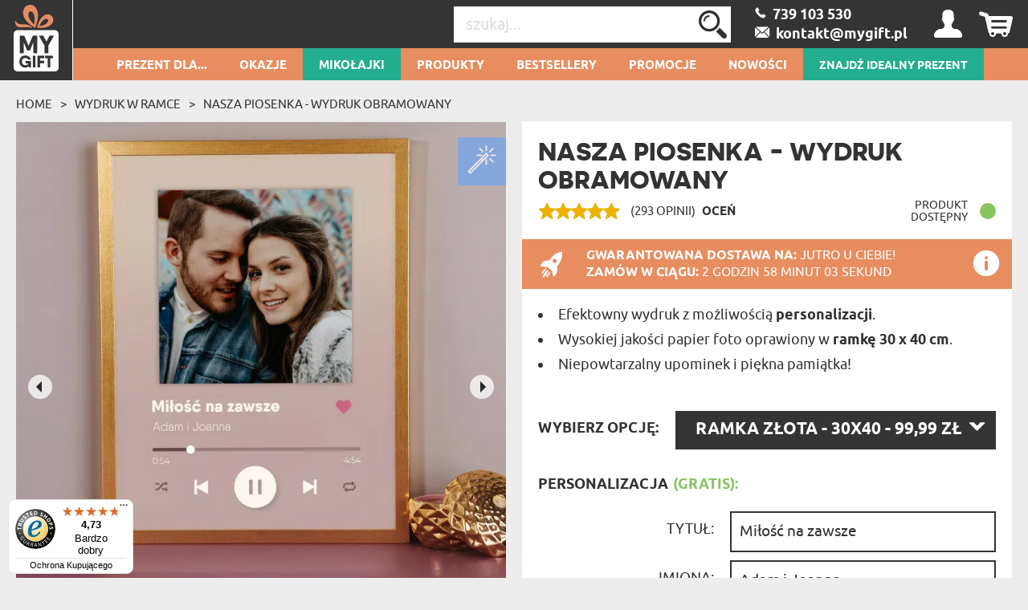

--- FILE ---
content_type: text/html; charset=UTF-8
request_url: https://mygiftdna.pl/my_auth/MyUsers/tab?_=1765202511887
body_size: 93
content:
<div class="user_icon icon-user"></div>
<div class="user_menu">
            <p><span>Jesteś niezalogowany:</span>
        </p>
        <ul>
            <li><a href="/login" rel="nofollow">Zaloguj się</a>            </li>
            <li><a href="/rejestracja" rel="nofollow">Rejestracja</a>            </li>
        </ul>
    </div>

--- FILE ---
content_type: application/javascript
request_url: https://mygiftdna.pl/mgd_rwd/js/uploader.js?v=1826
body_size: 3316
content:
function Uploader() {
    "use strict";
    var uploads = [];
    var fileInputSelector = '.f-upload';
    var cropImageModal = $('#crop-modal');
    var cropImageContainer = $('#cropper-image-container');
    var aspectRatioOptionsContainer = $('.crop-aspect-ratio');
    var cropActionButton = $('#crop-action-button');
    var optionContainer = $('#option');
    var currentSelectedOption = null;
    var changeOptionMessage = 'Po zmianie opcji należy ponownie wgrać zdjęcia do personalizacji.';
    var minFilesForMultipleField = 1;
    var validation = [];
    var extensionsWithoutCrop = ['pdf', 'tiff', 'tif'];
    var extensionsWithNoPreview = ['pdf', 'tiff', 'tif'];
    var uploadHandlerUrl = '';
    var lblButtonText = $('#add-photo-label');

    this.initializeFileUpload = function()
    {
        attachUploadPlugin();
        attachOptionChangeActions();
        updateAllUploadInfo();
    };

    this.setUploadHandlerUrl = function(url)
    {
        uploadHandlerUrl = url;
    };

    this.attachChangeOptionMessage = function(message)
    {
        if (typeof message != 'undefined' && message != '') {
            changeOptionMessage = message;
        }
        optionContainer.on('change', function(e) {
            var selectedOptionVal = optionContainer.find(':selected').val();
            if (currentSelectedOption == null || $.isEmptyObject(uploads)) {
                return;
            }

            if (currentSelectedOption != selectedOptionVal) {
                uploads = [];
                updateAllUploadInfo();
                currentSelectedOption = null;
                alert(changeOptionMessage);
            }
        });
    };

    this.validate = function()
    {
        var result = '';
        $(fileInputSelector).each(function(i, item) {
            var fieldName = $(item).data('name');
            var required = $(item).data('required');
            var multiple = $(item).prop('multiple');

            if (typeof validation[fieldName] == 'undefined') {
                return;
            }
            for (var ruleName in validation[fieldName]) {
                if (!validation[fieldName].hasOwnProperty(ruleName)) {
                    continue;
                }
                switch (ruleName) {
                    case 'required':
                        if (validation[fieldName][ruleName] != 0 && typeof uploads[fieldName] == 'undefined') {
                            result = 'required';
                        }
                        break;
                    case 'files_min':
                        if (!multiple) {
                            break;
                        }
                        if (typeof uploads[fieldName] == 'undefined' || uploads[fieldName].length < validation[fieldName][ruleName]) {
                            result = 'files_min';
                        }
                        break;
                }
                if (result != '') { break; }
            }

            if (result != '') { return false; }
        });

        return result;
    };

    function attachUploadPlugin()
    {
        $(fileInputSelector).fileupload({
            dataType: 'json',
            paramName: 'file',
            autoUpload: true,
            done: function (e, data) {
                var error = checkAndShowUploadErrors(data.result);
                if (error) {
                    return;
                }
                handleUploadedImage(e.target, data.result);
            },
            add: function (e, data) {
                var button = $(e.target);
                showButtonWaitIndicator(button.parent());
                $('#used-field-name').val(button.data('name'));
                data.submit();
            },
            always: function (e, data) {
                hideButtonWaitIndicator($(e.target).parent());
            }
        });
    }

    function attachOptionChangeActions()
    {
        optionContainer.on('change', function(e) {
            updateAllUploadInfo();
        });
    }

    function handleUploadedImage(input, imageData)
    {
        var inputObj = $(input);
        var multiple = inputObj.prop('multiple');
        if (typeof multiple == 'undefined') {
            multiple = false;
        }
        var fieldName = inputObj.data('name');

        if (typeof uploads[fieldName] == 'undefined') {
            uploads[fieldName] = [];
        }

        // obsluga pojedynczych plików
        if (multiple == false) {
            uploads[fieldName] = imageData['image'];
            var filename = imageData['image']['filename'];
            var re = /(?:\.([^.]+))?$/;
            var fileExtension = re.exec(filename)[1];
            if (extensionsWithoutCrop.indexOf(fileExtension.toLowerCase()) < 0) {
                cropUploadedImage(fieldName, input);
                changeRatio(input);
            }
            else {
                showUploadedPreviewImage(fieldName, 'big_thumb');
                updateAllUploadInfo();
                changeButtonLabelText(input);
            }
        }
        // obsługa kilku plików
        else {
            uploads[fieldName].push(imageData['image']);
            updateAllUploadInfo();
            changeButtonLabelText(input);
        }
    }

    function cropUploadedImage(fieldName, input)
    {
        var selectedOption = optionContainer.find(':selected');
        var selectedOptionData = selectedOption.data();
        var selectedOptionWidth = 1;
        var selectedOptionHeight = 1;
        var personalizationParams = getPersonalizationParamsForField(fieldName, selectedOptionData['personalizationParams']);

        if (typeof personalizationParams['w'] != 'undefined' && typeof personalizationParams['h'] != 'undefined') {
            selectedOptionWidth = personalizationParams['w'];
            selectedOptionHeight = personalizationParams['h'];
        }
        else {
            updateAllUploadInfo();
            changeButtonLabelText(input);
            return;
        }
        var aspectRatio = selectedOptionWidth / selectedOptionHeight;
        $('#crop-option-selected').text(selectedOption.text());
        cropImageContainer.html('<img src="/files/personalization/type'+selectedOptionData['personalizationTypeId']+'/big_thumb/'+uploads[fieldName]['filename']+'" />');
        $('#ImageFilename').val(uploads[fieldName]['filename']);

        var image = cropImageContainer.find('img');
        if (typeof uploads[fieldName]['crop'] == 'undefined') {
            uploads[fieldName]['crop'] = [];
        }
        cropImageModal
            .on('shown.bs.modal', function() {
                image.cropper({
                    aspectRatio: aspectRatio,
                    autoCropArea: 1,
                    movable: false,
                    zoomable: false,
                    rotatable: false,
                    crop: function(e) {
                        uploads[fieldName]['crop']['x'] = e.x;
                        uploads[fieldName]['crop']['y'] = e.y;
                        uploads[fieldName]['crop']['width'] = e.width;
                        uploads[fieldName]['crop']['height'] = e.height;
                    }
                });
            })
            .on('hidden.bs.modal', function() {
                image.cropper('destroy');
                updateAllUploadInfo();
                changeButtonLabelText(input);
            });

        aspectRatioOptionsContainer.hide();
        if (selectedOptionHeight != selectedOptionWidth) {
            var framing = $(input).data('framing');
            if (framing == 0) {
                aspectRatioOptionsContainer.show();
            }
            $('.aspect-ratio-change').on('click', function() {
                var currentRatio = $(this).val();
                if (currentRatio == 'w') {
                    image.cropper('setAspectRatio', selectedOptionWidth / selectedOptionHeight);
                }
                else {
                    image.cropper('setAspectRatio', selectedOptionHeight / selectedOptionWidth);
                }
            }).find(':checked').trigger('click');
        }

        cropImageModal.modal({
            backdrop: 'static',
            keyboard: false
        });

        cropActionButton.off('click');
        cropActionButton.on('click', function (e) {
            e.preventDefault();

            var aspect_ratio = 'e';
            if ($('.crop-aspect-ratio').is(":visible")) {
                aspect_ratio = $('input[name="aspect_ratio"]:checked').val();
            }

            var url = uploadHandlerUrl;
            var data = {
                personalization_type_id: selectedOptionData['personalizationTypeId'],
                filename: uploads[fieldName]['filename'],
                x: uploads[fieldName]['crop']['x'],
                y: uploads[fieldName]['crop']['y'],
                width: uploads[fieldName]['crop']['width'],
                height: uploads[fieldName]['crop']['height'],
                aspect_ratio: aspect_ratio
            };
            data = scaleCropCords(uploads[fieldName]['width'], uploads[fieldName]['height'], uploads[fieldName]['thumbnail']['width'], uploads[fieldName]['thumbnail']['height'], data);

            $.ajax({
                    type: 'POST',
                    url: url,
                    data: data,
                    dataType: 'json'
                })
                .done(function(result) {
                    var error = checkAndShowUploadErrors(result);
                    if (error) {
                        return;
                    }
                    cropImageModal.modal('hide');
                });
        });
    }

    function changeRatio(input)
    {
        var framing = $(input).data('framing');
        if (framing === 1) {
            $('#aspect-ratio-wH').trigger('click');
        } else {
            $('#aspect-ratio-wW').trigger('click');
        }
    }

    function scaleCropCords(originalWidth, originalHeight, thumbnailWidth, thumbnailHeight, cropCords)
    {
        var widthScale = originalWidth / thumbnailWidth;
        var heightScale = originalHeight / thumbnailHeight;

        cropCords.width = Math.round(cropCords.width * widthScale);
        cropCords.height = Math.round(cropCords.height * heightScale);
        cropCords.x = Math.round(cropCords.x * widthScale);
        cropCords.y = Math.round(cropCords.y * heightScale);

        return cropCords;
    }

    function updateAllUploadInfo()
    {
        var currentSelectedObject = optionContainer.find(':selected');
        var personalizationParams = currentSelectedObject.data('personalizationParams');
        currentSelectedOption = currentSelectedObject.val();
        validation = [];

        $(fileInputSelector).each(function(i, item) {
            var multiple = $(item).prop('multiple');
            if (typeof multiple == 'undefined') {
                multiple = false;
            }
            var fieldName = $(item).data('name');
            var required = $(item).data('required');
            var fieldPersonalizationParams = getPersonalizationParamsForField(fieldName, personalizationParams);

            if (multiple == false) {
                if (typeof fieldPersonalizationParams['w'] == 'undefined' || typeof fieldPersonalizationParams['h'] == 'undefined') {
                    showUploadedPreviewImage(fieldName, 'big_thumb');
                }
                else {
                    showUploadedPreviewImage(fieldName);
                }
            }
            else {
                showAdditionalUploadFieldInfo(fieldName);
                var filesMin = minFilesForMultipleField;
                if (typeof fieldPersonalizationParams['files_min'] != 'undefined' && fieldPersonalizationParams['files_min'] != '') {
                    filesMin = fieldPersonalizationParams['files_min'];
                }
                showMinFilesToUpload(fieldName, filesMin);
                addValidationRule(fieldName, 'files_min', filesMin);
            }
            updateFormUploadField(fieldName, multiple);
            addValidationRule(fieldName, 'required', required);
        });
    }

    function showUploadedPreviewImage(fieldName, dirName)
    {
        if (typeof dirName == 'undefined') {
            dirName = 'crop_thumb';
        }
        var elementIdPrefix = 'preview_upload_field_';
        var imageContainer = $('#'+elementIdPrefix+fieldName);

        if (typeof uploads[fieldName] != 'undefined' && typeof uploads[fieldName]['filename'] != 'undefined') {
            var filename = uploads[fieldName]['filename'];
            var re = /(?:\.([^.]+))?$/;
            var fileExtension = re.exec(filename)[1];
            if (extensionsWithNoPreview.indexOf(fileExtension.toLowerCase()) < 0) {
                imageContainer.html('<img style="width: 200px;" src="/files/personalization/type2/'+dirName+'/'+uploads[fieldName]['filename']+'" />');
                imageContainer.trigger('preview-ready', [fieldName, uploads[fieldName]['filename']]);
            }
            else {
                imageContainer.html('<i class="fa fa-check-square-o fa-3x"></i>');
            }
        }
        else {
            imageContainer.html('');
        }
    }

    function showAdditionalUploadFieldInfo(fieldName)
    {
        var counterContainer = $('#upload_field_counter_'+fieldName);
        if (typeof uploads[fieldName] != 'undefined') {
            counterContainer.html(uploads[fieldName].length);
            counterContainer.parent().show();
            return;
        }
        counterContainer.parent().hide();
    }

    function showMinFilesToUpload(fieldName, filesMin)
    {
        if (typeof filesMin == 'undefined' || filesMin == '') {
            filesMin = minFilesForMultipleField;
        }
        $('#upload_field_min_files_'+fieldName).find('b').html(filesMin);
    }

    function updateFormUploadField(fieldName, multiple) {
        var formInputIdPrefix = 'upload_field_';
        var $input = $('#'+formInputIdPrefix+fieldName);
        var value = '';

        if (multiple == false) {
            if (typeof uploads[fieldName] != 'undefined' && typeof uploads[fieldName]['filename'] != 'undefined') {
                value = uploads[fieldName]['filename'];
            } else {
                value = $input.data('edit') || '';
            }
        } else {
            if (typeof uploads[fieldName] != 'undefined') {
                var files = [];
                $.each(uploads[fieldName], function(i, item) {
                    files.push(item.filename);
                });
                value = JSON.stringify(files);
            } else {
                value = $input.data('edit') || '';
            }
        }

        $input.val(value);
    }

    function getPersonalizationParamsForField(fieldName, optionParams)
    {
        var result = {};
        if (typeof optionParams.elements == 'undefined') {
            return result;
        }
        $.each(optionParams.elements, function(i, item){
            if (item.name == fieldName) {
                result = item;
            }
        });

        return result;
    }

    function addValidationRule(fieldName, key, value)
    {
        if (typeof validation[fieldName] == 'undefined') {
            validation[fieldName] = [];
        }
        if (typeof value != 'undefined') {
            validation[fieldName][key] = value;
        }
    }

    function checkAndShowUploadErrors(result)
    {
        if (typeof result['error'] != 'undefined') {
            alert(result['error']['message']);
            return true;
        }

        return false;
    }

    function showButtonWaitIndicator(target)
    {
        target.find('.spinner').show();
        target.find('span').css('visibility', 'hidden');
    }

    function hideButtonWaitIndicator(target)
    {
        target.find('.spinner').hide();
        target.find('span').css('visibility', 'visible');
    }

    function changeButtonLabelText(target) {
        var target = $(target);
        var span = target.parent().find('span');
        if(target.next().val() === '') {
            if (span.data('changed') == 0) {
                var added = span.data('added');
                var text = span.text();

                span.data('added', text);
                span.text(added);
                span.data('changed', 1);
            }
        } else {
            span.data('add', span.text());
            span.text(span.data('added'));
        }
    }
}



--- FILE ---
content_type: application/javascript
request_url: https://mygiftdna.pl/mgd_rwd/js/product-optimalization.min.js?v=1826
body_size: 3302
content:
if($(window).on("load",function(){$(".js-trigger-mail-popup").on("click",function(){$(".js-mail-popup").addClass("is-active")}),$(".js-mail-popup-close").on("click",function(){$(".js-mail-popup").removeClass("is-active")}),$("#product-slider-container").css({"max-height":"",overflow:""})}),facebookInit){var targetNode=document.getElementById("social");if(null!==targetNode){var observer=new MutationObserver(function(){var t,e,o,i,n;"none"!=targetNode.style.display&&(t=document,e="script",o="facebook-jssdk",n=t.getElementsByTagName(e)[0],t.getElementById(o)||((i=t.createElement(e)).id=o,i.src="//connect.facebook.net/pl_PL/sdk.js#xfbml=1&version=v2.5&appId="+fBAppID,n.parentNode.insertBefore(i,n)),$.ajax({url:"https://assets.pinterest.com/js/pinit.js",dataType:"script",cache:!0}))});observer.observe(targetNode,{attributes:!0,childList:!0})}}function updateTotalPrice(){var t=optionsInput.find("option:selected"),e=parseFloat(t.data("price")),o=parseFloat(t.data("basePrice"));isNaN(o)&&(o=e);extrasInput.filter(":checked");var i=2;"RON"==$("#product-page").data("currency")&&(i=0);var n=(e+0).toFixed(i),a=(o+0).toFixed(i);if("CZK"==$("#product-page").data("currency")||"HUF"==$("#product-page").data("currency"))n=(e+0).toFixed(0),a=(o+0).toFixed(0);var r=priceTemplate,s=priceTemplate;r=r.replace("0",n.replace(".",",")),n!=a?(s=s.replace("0",a.replace(".",",")),$(".base-price").html(s),$(".omnibus-info").length&&$(".omnibus-info span").html($(".base-price-omnibus").html())):$(".base-price").html(""),$(".price").hasClass("no-price-update")||$(".total-price").html(r),n!==a?($(".omnibus-info").length&&$(".omnibus-info").css("display","table-cell"),$(".base-price-omnibus").length&&$(".base-price-omnibus").css("display","block")):($(".omnibus-info").length&&$(".omnibus-info").css("display","none"),$(".base-price-omnibus").length&&$(".base-price-omnibus").css("display","none"))}function extrasPersonalizationParams(t){var e=$(t).data("personalizationParams"),o=$(t).is(":checked");void 0!==e.binary&&(setConstellationsByBinary(o),$(".personalization").find("input").each(function(t,e){var i=$(e).data("personalizationParams");void 0!==i&&void 0!==i.binary&&(o?($(e).parent().show(),$(e).prop("required",!0)):($(e).parent().hide(),$(e).prop("required",!1)))}))}function isBinarySelected(){var t=!1;return extrasInput.each(function(e,o){var i=$(o).data("personalizationParams");if(i&&void 0!==i.binary&&$(o).is(":checked"))return t=!0,!0}),t}function setConstellationsByBinary(t){var e,o=$("#PersonalizationType1Constellation").find("option"),i=t?binaryOnConstellations:binaryOffConstellations;o.each(function(t,o){e=$(o),-1==i.indexOf(e.val())?(e.prop("disabled",!0),e.css("display","none")):(e.prop("disabled",!1),e.css("display","block"))})}function image_tooltips(){var t=[];$(document).ready(function(){if(0!=(t=jsonEncodeArray(t)).length){$("#slider-product").find("img").each(function(){var e=$(this).prop("class").match(/big-option-image-\d+/)[0].match(/\d+/)[0];null!=e&&$.each(t,function(t,o){o.imageId==e&&showSpot(o.spotData,$(".big-option-image-"+e).parent())})});var e=0,o=$(".spot-template"),i=function t(){o.animate({marginTop:e?0:"8px"},1e3,"easeInOutSine",t),e^=1};o.hover(function(){o.stop(!0,!1)},function(){i()}),i(),$(document).on("click",function(){$(".spot-template").tooltip("close")}),$("#personalize").show()}})}function showSpot(t,e){var o=$('<div class="spot-template" style="background: none; position: absolute;"></div>').clone().prop("title",t.text).append(tooltipImages[t.tip_position].clone()).css({left:t.left_percent+"%",top:t.top_percent+"%",width:t.width+"px",height:t.height+"px"}).tooltip({position:tooltipPositions[t.tip_position],tooltipClass:"image-tooltip",content:function(){return $(this).prop("title")}}).on("click",function(t){$(this).tooltip("open"),t.stopPropagation()});e.append(o)}function personalizator(t){var e=t;$(".personalizator-text").keyup(function(){var t=$(this);$.each(e.elements,function(e,o){if(o.name==t.data("name")&&void 0!==o.automation&&o.automation>0)return 1==o.automation?t.val(t.val().toUpperCase()):2==o.automation?t.val(t.val().toLowerCase()):3==o.automation&&t.val(t.val().charAt(0).toUpperCase()+t.val().slice(1).toLowerCase()),!1})})}$(window).on("load",function(){$("#product-slider-container").css({"max-height":"",overflow:""}),$.ajax({url:controllerProductsTabs,data:{product:extrasEncoded},type:"post"}).done(function(t){$("#product-tabs-ajax").html(t)}),$.ajax({url:updateStatistics,data:{product_id:productID,referer:productReferer},type:"post"})}),$(document).ready(function(){if($("body").on("click","#like-vote",function(){var t=$(this);return $.ajax({url:controllerProductsLike,data:{productId:productID},dataType:"json",type:"post"}).done(function(e){"OK"==e.status?(t.html(e.likes),t.removeClass("checked"),"liked"==e.action&&t.addClass("checked"),"PROD"==jsMGD_ENV&&ga("send","event","Product Like","click",productName)):alert(e.message)}).fail(function(){alert(unknownErrorSoTryOnceAgain)}),!1}).on("click",".pinterest",function(){return"undefined"==typeof PinUtils||PinUtils.pinOne({media:$(this).data("media"),description:$(this).data("description")}),!1}).on("click",".facebook-share",function(){return"undefined"==typeof FB||FB.ui({method:"share",href:$(this).prop("href")},function(t){}),!1}),$(".personalization-badge").tooltip({tooltipClass:"box-icon-tooltip",position:{my:"right+60px top+15px",at:"left bottom",collision:"flipfit"},content:function(){return $(this).prop("title")}}),1==productOptions.length&&1==productCountAllOptions&&optionsInput.parent().hide(),optionsInput.on("change",function(){updateTotalPrice()}),updateTotalPrice(),extrasInput.on("click",function(){updateTotalPrice(),extrasPersonalizationParams(this)}),setConstellationsByBinary(isBinarySelected()),0!=deliveryDate.length){var t=new Date(deliveryDate);deliveryDate==tomorrowDate?$("#delivery-date").html(alertTomorrowArrive):$("#delivery-date").html(days[t.getDay()]+", "+t.getDate()+"&nbsp;"+months[t.getMonth()]),0!=deliveryDateLimit.length&&$("#delivery-date-countdown").countdown(deliveryDateLimit).on("update.countdown",function(t){var e="%S&nbsp;%!S:"+secondsDenominator+","+secondsGenitive+";";t.offset.minutes>0&&(e="%M&nbsp;%!M:"+minutesDenominator+","+minutesGenitive+"; "+e),t.offset.hours>0&&(e="%-H&nbsp;%!H:"+hoursDenominator+","+hoursGenitive+"; "+e),t.offset.days>0&&(e="%-d&nbsp;%!d:"+dayDenominator+","+daysGenitive+"; "+e),$(this).html(t.strftime(e))}),$(".gift-delivery-info").slideDown("slow"),$("#order").slideDown("slow",function(){$(".delivery-info-icon").tooltip({tooltipClass:"box-icon-tooltip",position:{my:"right+75px top+15px",at:"left bottom",collision:"flipfit"},content:function(){return $(this).prop("title")}})})}if(1==personalizationWithImage){var e=new Uploader;e.setUploadHandlerUrl(controllerUploadsCrop),e.attachChangeOptionMessage(changeOptionMessage),e.initializeFileUpload(),$("#product-form").on("submit",function(){if(!0===window.isAntigroProduct)return!0;var t=e.validate();if($(".edit-mode").length)return!0;if(0!=t.length){switch(t){case"required":alert(fillAllRequiredFieldsMessage);break;case"files_min":alert(uploadRequiredNumberFilesMessage)}return!1}})}1==limiterLoaded&&$(".limiter").limiter({tag:"<p>",appendTo:null,tagClass:"textarea-counter",textAlign:"right"}),$(".personalizator-text").on("input",function(){$(this).val($(this).val().replace(/ +(?= )/g,""))}),0==defaultSliderOption&&$("#option").on("change",function(){var t=$("#option-image-"+this.value);0!=t.length&&($("#slider-product").is(":visible")&&$("#slider-product").hide(),t.show())});var o=new Date($(".widgetDatepicker").data("min-datepicker")),i=$(".widgetDatepicker").data("excluded-days");if(void 0!==i)var n=i.split(",");else n={};$(".widgetDatepicker").datepicker({minDate:o,beforeShowDay:function(t){t.getDay();return[!n.includes(("0"+t.getDate()).slice(-2)+"-"+("0"+(t.getMonth()+1)).slice(-2))]}})});var personalizationChecked=!1,defaultPersonalizationValues=[];function personalisationStuff(t){defaultPersonalizationValues=t,$(".personalizator-preview").on("click",function(){personalizationChecked=!0}),$(".add-to-basket-action").on("click",function(t){if(!(1==$("#option option:selected").data("antigro"))&&function(){if(1==personalizationChecked)return!1;if(0==$("#product-form .personalizator-text").length)return personalizationChecked=!0,!1;var t=0;if($("#product-form .personalizator-text").each(function(e){$(this).val()===defaultPersonalizationValues[e]&&t++}),$("#product-form .personalizator-text").length==t)return!0;return!1}()&&(t.preventDefault(),$(".jbModalContainerViewImage").unveil(),$(".ssCloseToplayer").show(),$(".jbModalContainer").show()),"function"==typeof ga&&ga("send","event","Product Added To Cart","click",productName),"function"==typeof fbq){var e=optionsInput.find("option:selected");fbq("track","AddToCart",{content_type:"product",content_ids:[contentIDs+e.val()],content_name:productName,value:parseFloat(e.data("price")),currency:currentCurrency})}if("function"==typeof gtag){e=optionsInput.find("option:selected");gtag("event","add_to_cart",{items:[{id:productID,name:productNameProcessed,list_name:"Product View",brand:"MGD",category:categoryPathProcessed,variant:productNameProcessed,list_position:1,quantity:1,price:parseFloat(e.data("price"))}]})}})}

--- FILE ---
content_type: text/javascript
request_url: https://widgets.trustedshops.com/js/X97BCE86BE62826CF5F893023F1D7B2B9.js
body_size: 1564
content:
((e,t)=>{const a={shopInfo:{tsId:"X97BCE86BE62826CF5F893023F1D7B2B9",name:"MyGiftDNA.pl",url:"mygiftdna.pl",language:"pl",targetMarket:"POL",ratingVariant:"WIDGET",eTrustedIds:{accountId:"acc-5925fa2e-5184-40c6-9b3f-744c509a5d32",channelId:"chl-b70e936e-b2c7-4df4-9e8d-db9c6be1a534"},buyerProtection:{certificateType:"CLASSIC",certificateState:"PRODUCTION",mainProtectionCurrency:"PLN",classicProtectionAmount:1e4,maxProtectionDuration:30,firstCertified:"2021-11-09 14:23:35"},reviewSystem:{rating:{averageRating:4.73,averageRatingCount:8284,overallRatingCount:32951,distribution:{oneStar:240,twoStars:109,threeStars:204,fourStars:538,fiveStars:7193}},reviews:[{average:5,buyerStatement:"Całość nadaje się na prezent ; portfel elegancko zapakowany w pudełko , grawer jest wyraźny,  skóra bardzo dobrej jakości.",rawChangeDate:"2025-12-07T21:54:16.000Z",changeDate:"7.12.2025",transactionDate:"2.12.2025"},{average:5,buyerStatement:"Polecam",rawChangeDate:"2025-12-07T21:18:07.000Z",changeDate:"7.12.2025",transactionDate:"1.12.2025"},{average:5,buyerStatement:"Super produkt, jakość i czas realizacji.\nPolecam",rawChangeDate:"2025-12-07T18:00:07.000Z",changeDate:"7.12.2025",transactionDate:"2.12.2025"}]},features:["PRODUCT_REVIEWS","MARS_PUBLIC_QUESTIONNAIRE","MARS_QUESTIONNAIRE","MARS_REVIEWS","MARS_EVENTS","DISABLE_REVIEWREQUEST_SENDING","INDIVIDUAL_REVIEW_FORM","REVIEWS_AUTO_COLLECTION","NET_RECOMMENDATION_SCORE","GUARANTEE_RECOG_CLASSIC_INTEGRATION"],consentManagementType:"OFF",urls:{profileUrl:"https://www.trstd.com/pl-pl/reviews/mygiftdna-pl",profileUrlLegalSection:"https://www.trstd.com/pl-pl/reviews/mygiftdna-pl#legal-info",reviewLegalUrl:"https://help.etrusted.com/hc/pl/articles/23970864566162"},experimentConfig:{id:18,createdAt:"2025-01-30 10:14:31.62",updatedAt:"2025-03-06 05:19:12.491",name:"Trustbadge Test",status:"PLANNED",experimentType:"TRUSTBADGE",startDateTime:"2025-01-30 10:14:31.451",plannedEndDateTime:"2025-03-06 10:14:31.452",deviceType:"DESKTOP_AND_MOBILE",bucketChance:1},contractStartDate:"2019-12-02 00:00:00",shopkeeper:{name:"MGD Sp. z o. o.",street:"Księcia Ziemowita 53",country:"PL",city:"Warszawa",zip:"03-885"},displayVariant:"full",variant:"full",twoLetterCountryCode:"PL"},"process.env":{STAGE:"prod"},externalConfig:{trustbadgeScriptUrl:"https://widgets.trustedshops.com/assets/trustbadge.js",cdnDomain:"widgets.trustedshops.com"},elementIdSuffix:"-98e3dadd90eb493088abdc5597a70810",buildTimestamp:"2025-12-08T05:31:24.514Z",buildStage:"prod"},r=a=>{const{trustbadgeScriptUrl:r}=a.externalConfig;let n=t.querySelector(`script[src="${r}"]`);n&&t.body.removeChild(n),n=t.createElement("script"),n.src=r,n.charset="utf-8",n.setAttribute("data-type","trustbadge-business-logic"),n.onerror=()=>{throw new Error(`The Trustbadge script could not be loaded from ${r}. Have you maybe selected an invalid TSID?`)},n.onload=()=>{e.trustbadge?.load(a)},t.body.appendChild(n)};"complete"===t.readyState?r(a):e.addEventListener("load",(()=>{r(a)}))})(window,document);